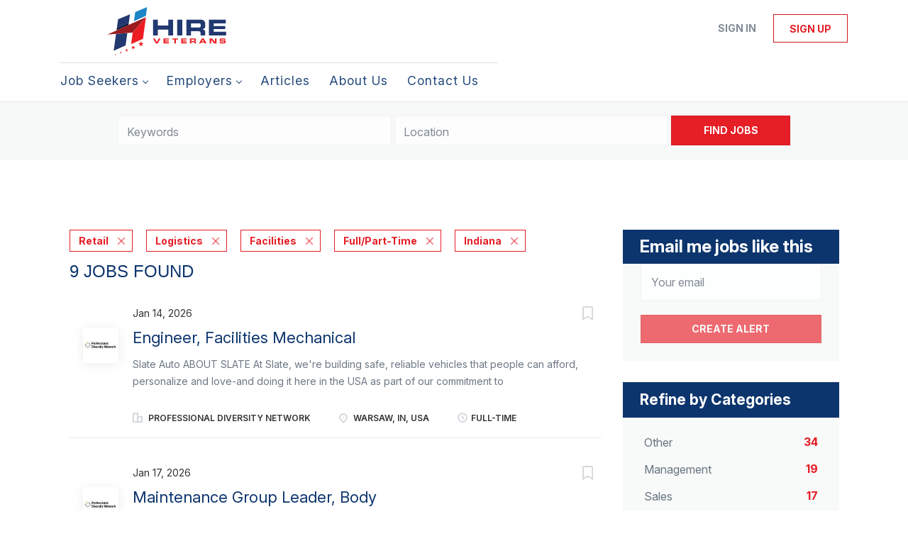

--- FILE ---
content_type: image/svg+xml
request_url: https://hireveterans.com/templates/BreezeDND/assets/images/icon-employment-type.svg
body_size: 165
content:
<?xml version="1.0" encoding="UTF-8"?>
<svg width="14px" height="14px" viewBox="0 0 14 14" version="1.1" xmlns="http://www.w3.org/2000/svg" xmlns:xlink="http://www.w3.org/1999/xlink">
    <!-- Generator: Sketch 40.3 (33839) - http://www.bohemiancoding.com/sketch -->
    <title>Group 13 Copy</title>
    <desc>Created with Sketch.</desc>
    <defs>
        <circle id="path-1" cx="7" cy="7" r="7"></circle>
        <mask id="mask-2" maskContentUnits="userSpaceOnUse" maskUnits="objectBoundingBox" x="0" y="0" width="14" height="14" fill="white">
            <use xlink:href="#path-1"></use>
        </mask>
    </defs>
    <g id="Page-1" stroke="none" stroke-width="1" fill="none" fill-rule="evenodd">
        <g id="Group-13-Copy" stroke="#D5D8DC">
            <use id="Oval-3" mask="url(#mask-2)" stroke-width="4" xlink:href="#path-1"></use>
            <polyline id="Line" stroke-width="2" stroke-linecap="square" points="7 5 7 7.31191477 8.5 8.5"></polyline>
        </g>
    </g>
</svg>